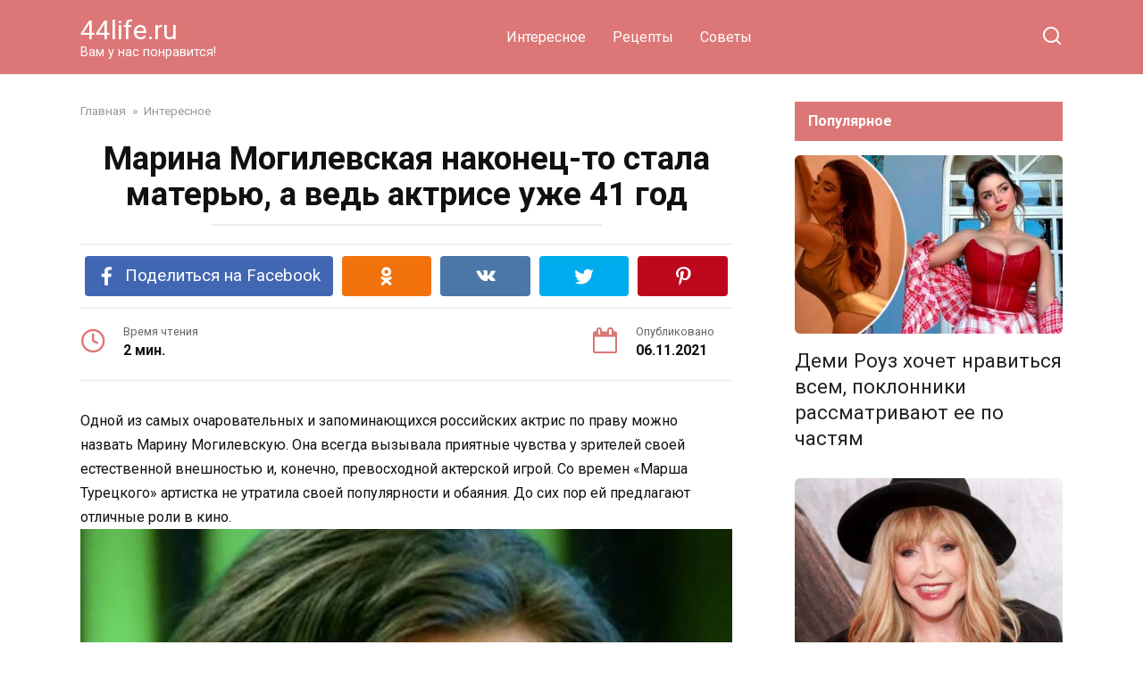

--- FILE ---
content_type: text/html; charset=UTF-8
request_url: https://44life.ru/marina-mogilevskaya-nakonets-to-stala-materyu-a-ved-aktrise-uzhe-41-god
body_size: 18044
content:
<!doctype html>
<html lang="ru-RU">
<head>
    <meta charset="UTF-8">
    <meta name="viewport" content="width=device-width, initial-scale=1">

    <meta name='robots' content='index, follow, max-image-preview:large, max-snippet:-1, max-video-preview:-1' />

	<!-- This site is optimized with the Yoast SEO plugin v21.7 - https://yoast.com/wordpress/plugins/seo/ -->
	<title>Марина Могилевская наконец-то стала матерью, а ведь актрисе уже 41 год</title>
	<link rel="canonical" href="https://44life.ru/marina-mogilevskaya-nakonets-to-stala-materyu-a-ved-aktrise-uzhe-41-god" />
	<meta property="og:locale" content="ru_RU" />
	<meta property="og:type" content="article" />
	<meta property="og:title" content="Марина Могилевская наконец-то стала матерью, а ведь актрисе уже 41 год" />
	<meta property="og:description" content="Одной из самых очаровательных и запоминающихся российских актрис по праву можно назвать Марину Могилевскую. Она всегда вызывала приятные чувства у зрителей своей естественной внешностью и, конечно, превосходной актерской игрой. Со времен «Марша Турецкого» артистка не утратила своей популярности и обаяния. До сих пор ей предлагают отличные роли в кино. Недавно Марина порадовала публику отличной новостью [&hellip;]" />
	<meta property="og:url" content="https://44life.ru/marina-mogilevskaya-nakonets-to-stala-materyu-a-ved-aktrise-uzhe-41-god" />
	<meta property="og:site_name" content="44life.ru" />
	<meta property="article:published_time" content="2021-11-06T09:35:11+00:00" />
	<meta property="og:image" content="https://44life.ru/wp-content/uploads/2021/11/3-295.jpg" />
	<meta property="og:image:width" content="750" />
	<meta property="og:image:height" content="579" />
	<meta property="og:image:type" content="image/jpeg" />
	<meta name="author" content="Ваш любимчик" />
	<meta name="twitter:card" content="summary_large_image" />
	<meta name="twitter:label1" content="Написано автором" />
	<meta name="twitter:data1" content="Ваш любимчик" />
	<script type="application/ld+json" class="yoast-schema-graph">{"@context":"https://schema.org","@graph":[{"@type":"WebPage","@id":"https://44life.ru/marina-mogilevskaya-nakonets-to-stala-materyu-a-ved-aktrise-uzhe-41-god","url":"https://44life.ru/marina-mogilevskaya-nakonets-to-stala-materyu-a-ved-aktrise-uzhe-41-god","name":"Марина Могилевская наконец-то стала матерью, а ведь актрисе уже 41 год","isPartOf":{"@id":"https://44life.ru/#website"},"primaryImageOfPage":{"@id":"https://44life.ru/marina-mogilevskaya-nakonets-to-stala-materyu-a-ved-aktrise-uzhe-41-god#primaryimage"},"image":{"@id":"https://44life.ru/marina-mogilevskaya-nakonets-to-stala-materyu-a-ved-aktrise-uzhe-41-god#primaryimage"},"thumbnailUrl":"https://44life.ru/wp-content/uploads/2021/11/3-295.jpg","datePublished":"2021-11-06T09:35:11+00:00","dateModified":"2021-11-06T09:35:11+00:00","author":{"@id":"https://44life.ru/#/schema/person/872d1aebb2046d2d51db5fc4f0520766"},"breadcrumb":{"@id":"https://44life.ru/marina-mogilevskaya-nakonets-to-stala-materyu-a-ved-aktrise-uzhe-41-god#breadcrumb"},"inLanguage":"ru-RU","potentialAction":[{"@type":"ReadAction","target":["https://44life.ru/marina-mogilevskaya-nakonets-to-stala-materyu-a-ved-aktrise-uzhe-41-god"]}]},{"@type":"ImageObject","inLanguage":"ru-RU","@id":"https://44life.ru/marina-mogilevskaya-nakonets-to-stala-materyu-a-ved-aktrise-uzhe-41-god#primaryimage","url":"https://44life.ru/wp-content/uploads/2021/11/3-295.jpg","contentUrl":"https://44life.ru/wp-content/uploads/2021/11/3-295.jpg","width":750,"height":579},{"@type":"BreadcrumbList","@id":"https://44life.ru/marina-mogilevskaya-nakonets-to-stala-materyu-a-ved-aktrise-uzhe-41-god#breadcrumb","itemListElement":[{"@type":"ListItem","position":1,"name":"Главная страница","item":"https://44life.ru/"},{"@type":"ListItem","position":2,"name":"Марина Могилевская наконец-то стала матерью, а ведь актрисе уже 41 год"}]},{"@type":"WebSite","@id":"https://44life.ru/#website","url":"https://44life.ru/","name":"44life.ru","description":"Вам у нас понравится!","potentialAction":[{"@type":"SearchAction","target":{"@type":"EntryPoint","urlTemplate":"https://44life.ru/?s={search_term_string}"},"query-input":"required name=search_term_string"}],"inLanguage":"ru-RU"},{"@type":"Person","@id":"https://44life.ru/#/schema/person/872d1aebb2046d2d51db5fc4f0520766","name":"Ваш любимчик","image":{"@type":"ImageObject","inLanguage":"ru-RU","@id":"https://44life.ru/#/schema/person/image/","url":"https://secure.gravatar.com/avatar/08e4b4a26b23a28985f766e0dd668bfa?s=96&r=g","contentUrl":"https://secure.gravatar.com/avatar/08e4b4a26b23a28985f766e0dd668bfa?s=96&r=g","caption":"Ваш любимчик"},"url":"https://44life.ru/author/brhrthgvgsfsfsrthjrtrhg"}]}</script>
	<!-- / Yoast SEO plugin. -->


<link rel='dns-prefetch' href='//fonts.googleapis.com' />
<link rel="alternate" type="application/rss+xml" title="44life.ru &raquo; Лента комментариев к &laquo;Марина Могилевская наконец-то стала матерью, а ведь актрисе уже 41 год&raquo;" href="https://44life.ru/marina-mogilevskaya-nakonets-to-stala-materyu-a-ved-aktrise-uzhe-41-god/feed" />
<script type="text/javascript">
window._wpemojiSettings = {"baseUrl":"https:\/\/s.w.org\/images\/core\/emoji\/14.0.0\/72x72\/","ext":".png","svgUrl":"https:\/\/s.w.org\/images\/core\/emoji\/14.0.0\/svg\/","svgExt":".svg","source":{"concatemoji":"https:\/\/44life.ru\/wp-includes\/js\/wp-emoji-release.min.js?ver=6.3.7"}};
/*! This file is auto-generated */
!function(i,n){var o,s,e;function c(e){try{var t={supportTests:e,timestamp:(new Date).valueOf()};sessionStorage.setItem(o,JSON.stringify(t))}catch(e){}}function p(e,t,n){e.clearRect(0,0,e.canvas.width,e.canvas.height),e.fillText(t,0,0);var t=new Uint32Array(e.getImageData(0,0,e.canvas.width,e.canvas.height).data),r=(e.clearRect(0,0,e.canvas.width,e.canvas.height),e.fillText(n,0,0),new Uint32Array(e.getImageData(0,0,e.canvas.width,e.canvas.height).data));return t.every(function(e,t){return e===r[t]})}function u(e,t,n){switch(t){case"flag":return n(e,"\ud83c\udff3\ufe0f\u200d\u26a7\ufe0f","\ud83c\udff3\ufe0f\u200b\u26a7\ufe0f")?!1:!n(e,"\ud83c\uddfa\ud83c\uddf3","\ud83c\uddfa\u200b\ud83c\uddf3")&&!n(e,"\ud83c\udff4\udb40\udc67\udb40\udc62\udb40\udc65\udb40\udc6e\udb40\udc67\udb40\udc7f","\ud83c\udff4\u200b\udb40\udc67\u200b\udb40\udc62\u200b\udb40\udc65\u200b\udb40\udc6e\u200b\udb40\udc67\u200b\udb40\udc7f");case"emoji":return!n(e,"\ud83e\udef1\ud83c\udffb\u200d\ud83e\udef2\ud83c\udfff","\ud83e\udef1\ud83c\udffb\u200b\ud83e\udef2\ud83c\udfff")}return!1}function f(e,t,n){var r="undefined"!=typeof WorkerGlobalScope&&self instanceof WorkerGlobalScope?new OffscreenCanvas(300,150):i.createElement("canvas"),a=r.getContext("2d",{willReadFrequently:!0}),o=(a.textBaseline="top",a.font="600 32px Arial",{});return e.forEach(function(e){o[e]=t(a,e,n)}),o}function t(e){var t=i.createElement("script");t.src=e,t.defer=!0,i.head.appendChild(t)}"undefined"!=typeof Promise&&(o="wpEmojiSettingsSupports",s=["flag","emoji"],n.supports={everything:!0,everythingExceptFlag:!0},e=new Promise(function(e){i.addEventListener("DOMContentLoaded",e,{once:!0})}),new Promise(function(t){var n=function(){try{var e=JSON.parse(sessionStorage.getItem(o));if("object"==typeof e&&"number"==typeof e.timestamp&&(new Date).valueOf()<e.timestamp+604800&&"object"==typeof e.supportTests)return e.supportTests}catch(e){}return null}();if(!n){if("undefined"!=typeof Worker&&"undefined"!=typeof OffscreenCanvas&&"undefined"!=typeof URL&&URL.createObjectURL&&"undefined"!=typeof Blob)try{var e="postMessage("+f.toString()+"("+[JSON.stringify(s),u.toString(),p.toString()].join(",")+"));",r=new Blob([e],{type:"text/javascript"}),a=new Worker(URL.createObjectURL(r),{name:"wpTestEmojiSupports"});return void(a.onmessage=function(e){c(n=e.data),a.terminate(),t(n)})}catch(e){}c(n=f(s,u,p))}t(n)}).then(function(e){for(var t in e)n.supports[t]=e[t],n.supports.everything=n.supports.everything&&n.supports[t],"flag"!==t&&(n.supports.everythingExceptFlag=n.supports.everythingExceptFlag&&n.supports[t]);n.supports.everythingExceptFlag=n.supports.everythingExceptFlag&&!n.supports.flag,n.DOMReady=!1,n.readyCallback=function(){n.DOMReady=!0}}).then(function(){return e}).then(function(){var e;n.supports.everything||(n.readyCallback(),(e=n.source||{}).concatemoji?t(e.concatemoji):e.wpemoji&&e.twemoji&&(t(e.twemoji),t(e.wpemoji)))}))}((window,document),window._wpemojiSettings);
</script>
<style type="text/css">
img.wp-smiley,
img.emoji {
	display: inline !important;
	border: none !important;
	box-shadow: none !important;
	height: 1em !important;
	width: 1em !important;
	margin: 0 0.07em !important;
	vertical-align: -0.1em !important;
	background: none !important;
	padding: 0 !important;
}
</style>
	<link rel='stylesheet' id='wp-block-library-css' href='https://44life.ru/wp-includes/css/dist/block-library/style.min.css?ver=6.3.7'  media='all' />
<style id='wp-block-library-theme-inline-css' type='text/css'>
.wp-block-audio figcaption{color:#555;font-size:13px;text-align:center}.is-dark-theme .wp-block-audio figcaption{color:hsla(0,0%,100%,.65)}.wp-block-audio{margin:0 0 1em}.wp-block-code{border:1px solid #ccc;border-radius:4px;font-family:Menlo,Consolas,monaco,monospace;padding:.8em 1em}.wp-block-embed figcaption{color:#555;font-size:13px;text-align:center}.is-dark-theme .wp-block-embed figcaption{color:hsla(0,0%,100%,.65)}.wp-block-embed{margin:0 0 1em}.blocks-gallery-caption{color:#555;font-size:13px;text-align:center}.is-dark-theme .blocks-gallery-caption{color:hsla(0,0%,100%,.65)}.wp-block-image figcaption{color:#555;font-size:13px;text-align:center}.is-dark-theme .wp-block-image figcaption{color:hsla(0,0%,100%,.65)}.wp-block-image{margin:0 0 1em}.wp-block-pullquote{border-bottom:4px solid;border-top:4px solid;color:currentColor;margin-bottom:1.75em}.wp-block-pullquote cite,.wp-block-pullquote footer,.wp-block-pullquote__citation{color:currentColor;font-size:.8125em;font-style:normal;text-transform:uppercase}.wp-block-quote{border-left:.25em solid;margin:0 0 1.75em;padding-left:1em}.wp-block-quote cite,.wp-block-quote footer{color:currentColor;font-size:.8125em;font-style:normal;position:relative}.wp-block-quote.has-text-align-right{border-left:none;border-right:.25em solid;padding-left:0;padding-right:1em}.wp-block-quote.has-text-align-center{border:none;padding-left:0}.wp-block-quote.is-large,.wp-block-quote.is-style-large,.wp-block-quote.is-style-plain{border:none}.wp-block-search .wp-block-search__label{font-weight:700}.wp-block-search__button{border:1px solid #ccc;padding:.375em .625em}:where(.wp-block-group.has-background){padding:1.25em 2.375em}.wp-block-separator.has-css-opacity{opacity:.4}.wp-block-separator{border:none;border-bottom:2px solid;margin-left:auto;margin-right:auto}.wp-block-separator.has-alpha-channel-opacity{opacity:1}.wp-block-separator:not(.is-style-wide):not(.is-style-dots){width:100px}.wp-block-separator.has-background:not(.is-style-dots){border-bottom:none;height:1px}.wp-block-separator.has-background:not(.is-style-wide):not(.is-style-dots){height:2px}.wp-block-table{margin:0 0 1em}.wp-block-table td,.wp-block-table th{word-break:normal}.wp-block-table figcaption{color:#555;font-size:13px;text-align:center}.is-dark-theme .wp-block-table figcaption{color:hsla(0,0%,100%,.65)}.wp-block-video figcaption{color:#555;font-size:13px;text-align:center}.is-dark-theme .wp-block-video figcaption{color:hsla(0,0%,100%,.65)}.wp-block-video{margin:0 0 1em}.wp-block-template-part.has-background{margin-bottom:0;margin-top:0;padding:1.25em 2.375em}
</style>
<style id='classic-theme-styles-inline-css' type='text/css'>
/*! This file is auto-generated */
.wp-block-button__link{color:#fff;background-color:#32373c;border-radius:9999px;box-shadow:none;text-decoration:none;padding:calc(.667em + 2px) calc(1.333em + 2px);font-size:1.125em}.wp-block-file__button{background:#32373c;color:#fff;text-decoration:none}
</style>
<style id='global-styles-inline-css' type='text/css'>
body{--wp--preset--color--black: #000000;--wp--preset--color--cyan-bluish-gray: #abb8c3;--wp--preset--color--white: #ffffff;--wp--preset--color--pale-pink: #f78da7;--wp--preset--color--vivid-red: #cf2e2e;--wp--preset--color--luminous-vivid-orange: #ff6900;--wp--preset--color--luminous-vivid-amber: #fcb900;--wp--preset--color--light-green-cyan: #7bdcb5;--wp--preset--color--vivid-green-cyan: #00d084;--wp--preset--color--pale-cyan-blue: #8ed1fc;--wp--preset--color--vivid-cyan-blue: #0693e3;--wp--preset--color--vivid-purple: #9b51e0;--wp--preset--gradient--vivid-cyan-blue-to-vivid-purple: linear-gradient(135deg,rgba(6,147,227,1) 0%,rgb(155,81,224) 100%);--wp--preset--gradient--light-green-cyan-to-vivid-green-cyan: linear-gradient(135deg,rgb(122,220,180) 0%,rgb(0,208,130) 100%);--wp--preset--gradient--luminous-vivid-amber-to-luminous-vivid-orange: linear-gradient(135deg,rgba(252,185,0,1) 0%,rgba(255,105,0,1) 100%);--wp--preset--gradient--luminous-vivid-orange-to-vivid-red: linear-gradient(135deg,rgba(255,105,0,1) 0%,rgb(207,46,46) 100%);--wp--preset--gradient--very-light-gray-to-cyan-bluish-gray: linear-gradient(135deg,rgb(238,238,238) 0%,rgb(169,184,195) 100%);--wp--preset--gradient--cool-to-warm-spectrum: linear-gradient(135deg,rgb(74,234,220) 0%,rgb(151,120,209) 20%,rgb(207,42,186) 40%,rgb(238,44,130) 60%,rgb(251,105,98) 80%,rgb(254,248,76) 100%);--wp--preset--gradient--blush-light-purple: linear-gradient(135deg,rgb(255,206,236) 0%,rgb(152,150,240) 100%);--wp--preset--gradient--blush-bordeaux: linear-gradient(135deg,rgb(254,205,165) 0%,rgb(254,45,45) 50%,rgb(107,0,62) 100%);--wp--preset--gradient--luminous-dusk: linear-gradient(135deg,rgb(255,203,112) 0%,rgb(199,81,192) 50%,rgb(65,88,208) 100%);--wp--preset--gradient--pale-ocean: linear-gradient(135deg,rgb(255,245,203) 0%,rgb(182,227,212) 50%,rgb(51,167,181) 100%);--wp--preset--gradient--electric-grass: linear-gradient(135deg,rgb(202,248,128) 0%,rgb(113,206,126) 100%);--wp--preset--gradient--midnight: linear-gradient(135deg,rgb(2,3,129) 0%,rgb(40,116,252) 100%);--wp--preset--font-size--small: 19.5px;--wp--preset--font-size--medium: 20px;--wp--preset--font-size--large: 36.5px;--wp--preset--font-size--x-large: 42px;--wp--preset--font-size--normal: 22px;--wp--preset--font-size--huge: 49.5px;--wp--preset--spacing--20: 0.44rem;--wp--preset--spacing--30: 0.67rem;--wp--preset--spacing--40: 1rem;--wp--preset--spacing--50: 1.5rem;--wp--preset--spacing--60: 2.25rem;--wp--preset--spacing--70: 3.38rem;--wp--preset--spacing--80: 5.06rem;--wp--preset--shadow--natural: 6px 6px 9px rgba(0, 0, 0, 0.2);--wp--preset--shadow--deep: 12px 12px 50px rgba(0, 0, 0, 0.4);--wp--preset--shadow--sharp: 6px 6px 0px rgba(0, 0, 0, 0.2);--wp--preset--shadow--outlined: 6px 6px 0px -3px rgba(255, 255, 255, 1), 6px 6px rgba(0, 0, 0, 1);--wp--preset--shadow--crisp: 6px 6px 0px rgba(0, 0, 0, 1);}:where(.is-layout-flex){gap: 0.5em;}:where(.is-layout-grid){gap: 0.5em;}body .is-layout-flow > .alignleft{float: left;margin-inline-start: 0;margin-inline-end: 2em;}body .is-layout-flow > .alignright{float: right;margin-inline-start: 2em;margin-inline-end: 0;}body .is-layout-flow > .aligncenter{margin-left: auto !important;margin-right: auto !important;}body .is-layout-constrained > .alignleft{float: left;margin-inline-start: 0;margin-inline-end: 2em;}body .is-layout-constrained > .alignright{float: right;margin-inline-start: 2em;margin-inline-end: 0;}body .is-layout-constrained > .aligncenter{margin-left: auto !important;margin-right: auto !important;}body .is-layout-constrained > :where(:not(.alignleft):not(.alignright):not(.alignfull)){max-width: var(--wp--style--global--content-size);margin-left: auto !important;margin-right: auto !important;}body .is-layout-constrained > .alignwide{max-width: var(--wp--style--global--wide-size);}body .is-layout-flex{display: flex;}body .is-layout-flex{flex-wrap: wrap;align-items: center;}body .is-layout-flex > *{margin: 0;}body .is-layout-grid{display: grid;}body .is-layout-grid > *{margin: 0;}:where(.wp-block-columns.is-layout-flex){gap: 2em;}:where(.wp-block-columns.is-layout-grid){gap: 2em;}:where(.wp-block-post-template.is-layout-flex){gap: 1.25em;}:where(.wp-block-post-template.is-layout-grid){gap: 1.25em;}.has-black-color{color: var(--wp--preset--color--black) !important;}.has-cyan-bluish-gray-color{color: var(--wp--preset--color--cyan-bluish-gray) !important;}.has-white-color{color: var(--wp--preset--color--white) !important;}.has-pale-pink-color{color: var(--wp--preset--color--pale-pink) !important;}.has-vivid-red-color{color: var(--wp--preset--color--vivid-red) !important;}.has-luminous-vivid-orange-color{color: var(--wp--preset--color--luminous-vivid-orange) !important;}.has-luminous-vivid-amber-color{color: var(--wp--preset--color--luminous-vivid-amber) !important;}.has-light-green-cyan-color{color: var(--wp--preset--color--light-green-cyan) !important;}.has-vivid-green-cyan-color{color: var(--wp--preset--color--vivid-green-cyan) !important;}.has-pale-cyan-blue-color{color: var(--wp--preset--color--pale-cyan-blue) !important;}.has-vivid-cyan-blue-color{color: var(--wp--preset--color--vivid-cyan-blue) !important;}.has-vivid-purple-color{color: var(--wp--preset--color--vivid-purple) !important;}.has-black-background-color{background-color: var(--wp--preset--color--black) !important;}.has-cyan-bluish-gray-background-color{background-color: var(--wp--preset--color--cyan-bluish-gray) !important;}.has-white-background-color{background-color: var(--wp--preset--color--white) !important;}.has-pale-pink-background-color{background-color: var(--wp--preset--color--pale-pink) !important;}.has-vivid-red-background-color{background-color: var(--wp--preset--color--vivid-red) !important;}.has-luminous-vivid-orange-background-color{background-color: var(--wp--preset--color--luminous-vivid-orange) !important;}.has-luminous-vivid-amber-background-color{background-color: var(--wp--preset--color--luminous-vivid-amber) !important;}.has-light-green-cyan-background-color{background-color: var(--wp--preset--color--light-green-cyan) !important;}.has-vivid-green-cyan-background-color{background-color: var(--wp--preset--color--vivid-green-cyan) !important;}.has-pale-cyan-blue-background-color{background-color: var(--wp--preset--color--pale-cyan-blue) !important;}.has-vivid-cyan-blue-background-color{background-color: var(--wp--preset--color--vivid-cyan-blue) !important;}.has-vivid-purple-background-color{background-color: var(--wp--preset--color--vivid-purple) !important;}.has-black-border-color{border-color: var(--wp--preset--color--black) !important;}.has-cyan-bluish-gray-border-color{border-color: var(--wp--preset--color--cyan-bluish-gray) !important;}.has-white-border-color{border-color: var(--wp--preset--color--white) !important;}.has-pale-pink-border-color{border-color: var(--wp--preset--color--pale-pink) !important;}.has-vivid-red-border-color{border-color: var(--wp--preset--color--vivid-red) !important;}.has-luminous-vivid-orange-border-color{border-color: var(--wp--preset--color--luminous-vivid-orange) !important;}.has-luminous-vivid-amber-border-color{border-color: var(--wp--preset--color--luminous-vivid-amber) !important;}.has-light-green-cyan-border-color{border-color: var(--wp--preset--color--light-green-cyan) !important;}.has-vivid-green-cyan-border-color{border-color: var(--wp--preset--color--vivid-green-cyan) !important;}.has-pale-cyan-blue-border-color{border-color: var(--wp--preset--color--pale-cyan-blue) !important;}.has-vivid-cyan-blue-border-color{border-color: var(--wp--preset--color--vivid-cyan-blue) !important;}.has-vivid-purple-border-color{border-color: var(--wp--preset--color--vivid-purple) !important;}.has-vivid-cyan-blue-to-vivid-purple-gradient-background{background: var(--wp--preset--gradient--vivid-cyan-blue-to-vivid-purple) !important;}.has-light-green-cyan-to-vivid-green-cyan-gradient-background{background: var(--wp--preset--gradient--light-green-cyan-to-vivid-green-cyan) !important;}.has-luminous-vivid-amber-to-luminous-vivid-orange-gradient-background{background: var(--wp--preset--gradient--luminous-vivid-amber-to-luminous-vivid-orange) !important;}.has-luminous-vivid-orange-to-vivid-red-gradient-background{background: var(--wp--preset--gradient--luminous-vivid-orange-to-vivid-red) !important;}.has-very-light-gray-to-cyan-bluish-gray-gradient-background{background: var(--wp--preset--gradient--very-light-gray-to-cyan-bluish-gray) !important;}.has-cool-to-warm-spectrum-gradient-background{background: var(--wp--preset--gradient--cool-to-warm-spectrum) !important;}.has-blush-light-purple-gradient-background{background: var(--wp--preset--gradient--blush-light-purple) !important;}.has-blush-bordeaux-gradient-background{background: var(--wp--preset--gradient--blush-bordeaux) !important;}.has-luminous-dusk-gradient-background{background: var(--wp--preset--gradient--luminous-dusk) !important;}.has-pale-ocean-gradient-background{background: var(--wp--preset--gradient--pale-ocean) !important;}.has-electric-grass-gradient-background{background: var(--wp--preset--gradient--electric-grass) !important;}.has-midnight-gradient-background{background: var(--wp--preset--gradient--midnight) !important;}.has-small-font-size{font-size: var(--wp--preset--font-size--small) !important;}.has-medium-font-size{font-size: var(--wp--preset--font-size--medium) !important;}.has-large-font-size{font-size: var(--wp--preset--font-size--large) !important;}.has-x-large-font-size{font-size: var(--wp--preset--font-size--x-large) !important;}
.wp-block-navigation a:where(:not(.wp-element-button)){color: inherit;}
:where(.wp-block-post-template.is-layout-flex){gap: 1.25em;}:where(.wp-block-post-template.is-layout-grid){gap: 1.25em;}
:where(.wp-block-columns.is-layout-flex){gap: 2em;}:where(.wp-block-columns.is-layout-grid){gap: 2em;}
.wp-block-pullquote{font-size: 1.5em;line-height: 1.6;}
</style>
<link rel='stylesheet' id='contact-form-7-css' href='https://44life.ru/wp-content/plugins/contact-form-7/includes/css/styles.css?ver=5.8.5'  media='all' />
<link rel='stylesheet' id='google-fonts-css' href='https://fonts.googleapis.com/css?family=Roboto%3A400%2C400i%2C700&#038;subset=cyrillic&#038;display=swap&#038;ver=6.3.7'  media='all' />
<link rel='stylesheet' id='yelly-style-css' href='https://44life.ru/wp-content/themes/yelly/assets/css/style.min.css?ver=3.0.7'  media='all' />
<script  src='https://44life.ru/wp-includes/js/jquery/jquery.min.js?ver=3.7.0' id='jquery-core-js'></script>
<script  src='https://44life.ru/wp-includes/js/jquery/jquery-migrate.min.js?ver=3.4.1' id='jquery-migrate-js'></script>
<link rel="https://api.w.org/" href="https://44life.ru/wp-json/" /><link rel="alternate" type="application/json" href="https://44life.ru/wp-json/wp/v2/posts/17839" /><link rel="EditURI" type="application/rsd+xml" title="RSD" href="https://44life.ru/xmlrpc.php?rsd" />
<meta name="generator" content="WordPress 6.3.7" />
<link rel='shortlink' href='https://44life.ru/?p=17839' />
<link rel="alternate" type="application/json+oembed" href="https://44life.ru/wp-json/oembed/1.0/embed?url=https%3A%2F%2F44life.ru%2Fmarina-mogilevskaya-nakonets-to-stala-materyu-a-ved-aktrise-uzhe-41-god" />
<link rel="alternate" type="text/xml+oembed" href="https://44life.ru/wp-json/oembed/1.0/embed?url=https%3A%2F%2F44life.ru%2Fmarina-mogilevskaya-nakonets-to-stala-materyu-a-ved-aktrise-uzhe-41-god&#038;format=xml" />
<style>.ads{margin:0 0 20px 0;text-align:center}@media screen and (max-width:959px){.nodesktop{display:block!important;text-align:center;margin-bottom:15px;}.nomobile{display:none!important}}@media screen and (min-width:960px){.nodesktop{display:none!important}.nomobile{display:block!important}}</style><link rel="preload" href="https://44life.ru/wp-content/themes/yelly/assets/fonts/icomoon.ttf" as="font" crossorigin>
    <style>::selection, .card-slider__category, .card-slider-container .swiper-pagination-bullet-active, .post-card--grid .post-card__thumbnail:before, .post-card:not(.post-card--small) .post-card__thumbnail a:before, .post-card:not(.post-card--small) .post-card__category,  .post-box--high .post-box__category span, .post-box--wide .post-box__category span, .page-separator, .pagination .nav-links .page-numbers:not(.dots):not(.current):before, .btn, .btn-primary:hover, .btn-primary:not(:disabled):not(.disabled).active, .btn-primary:not(:disabled):not(.disabled):active, .show>.btn-primary.dropdown-toggle, .comment-respond .form-submit input, .widget-area .widget-header, .page-links__item, .pagination .nav-links .page-numbers{background-color:#dd7777}.entry-image--big .entry-image__body .post-card__category a, .entry-category a, .home-text ul:not([class])>li:before, .entry-content ul:not([class])>li:before, .taxonomy-description ul:not([class])>li:before, .widget_categories ul.menu li a:before, .widget_categories ul.menu li span:before, .widget_categories>ul li a:before, .widget_categories>ul li span:before, .widget_nav_menu ul.menu li a:before, .widget_nav_menu ul.menu li span:before, .widget_nav_menu>ul li a:before, .widget_nav_menu>ul li span:before, .page-links .page-numbers:not(.dots):not(.current):before, .page-links .post-page-numbers:not(.dots):not(.current):before, .pagination .nav-links .page-numbers:not(.dots):not(.current):before, .pagination .nav-links .post-page-numbers:not(.dots):not(.current):before, .entry-image--full .entry-image__body .post-card__category a, .entry-image--fullscreen .entry-image__body .post-card__category a, .entry-image--wide .entry-image__body .post-card__category a{background-color:#dd7777}.comment-respond input:focus, select:focus, textarea:focus, .post-card--grid.post-card--thumbnail-no, .post-card--standard:after, .post-card--related.post-card--thumbnail-no:hover, .spoiler-box, .btn-primary, .btn-primary:hover, .btn-primary:not(:disabled):not(.disabled).active, .btn-primary:not(:disabled):not(.disabled):active, .show>.btn-primary.dropdown-toggle, .inp:focus, .entry-tag:focus, .entry-tag:hover, .search-screen .search-form .search-field:focus, .entry-content blockquote,
        .input:focus, input[type=color]:focus, input[type=date]:focus, input[type=datetime-local]:focus, input[type=datetime]:focus, input[type=email]:focus, input[type=month]:focus, input[type=number]:focus, input[type=password]:focus, input[type=range]:focus, input[type=search]:focus, input[type=tel]:focus, input[type=text]:focus, input[type=time]:focus, input[type=url]:focus, input[type=week]:focus, select:focus, textarea:focus{border-color:#dd7777 !important}.post-card--grid a:hover, .post-card--small .post-card__category, .post-card__author:before, .post-card__comments:before, .post-card__date:before, .post-card__like:before, .post-card__views:before, .entry-author:before, .entry-date:before, .entry-time:before, .entry-views:before, .entry-content ol:not([class])>li:before, .text-content ol:not([class])>li:before, .taxonomy-description ol:not([class])>li:before, .entry-content blockquote:before, .spoiler-box__title:after, .search-icon:hover:before, .search-form .search-submit:hover:before, .star-rating-item.hover,
        .comment-list .bypostauthor>.comment-body .comment-author:after,
        .search-screen .search-form .search-submit:before, .widget_categories ul li:before,
        .star-rating--score-1:not(.hover) .star-rating-item:nth-child(1),
        .star-rating--score-2:not(.hover) .star-rating-item:nth-child(1), .star-rating--score-2:not(.hover) .star-rating-item:nth-child(2),
        .star-rating--score-3:not(.hover) .star-rating-item:nth-child(1), .star-rating--score-3:not(.hover) .star-rating-item:nth-child(2), .star-rating--score-3:not(.hover) .star-rating-item:nth-child(3),
        .star-rating--score-4:not(.hover) .star-rating-item:nth-child(1), .star-rating--score-4:not(.hover) .star-rating-item:nth-child(2), .star-rating--score-4:not(.hover) .star-rating-item:nth-child(3), .star-rating--score-4:not(.hover) .star-rating-item:nth-child(4),
        .star-rating--score-5:not(.hover) .star-rating-item:nth-child(1), .star-rating--score-5:not(.hover) .star-rating-item:nth-child(2), .star-rating--score-5:not(.hover) .star-rating-item:nth-child(3), .star-rating--score-5:not(.hover) .star-rating-item:nth-child(4), .star-rating--score-5:not(.hover) .star-rating-item:nth-child(5){color:#dd7777}@media (min-width: 768px){body{background-attachment: scroll}}.site-header{background-color:#dd7777}@media (min-width: 992px){.site-header ul li .sub-menu{background-color:#dd7777}}.site-footer{background-color:#dd7777}</style>
<link rel="icon" href="https://44life.ru/wp-content/uploads/2016/10/cropped-cropped-admin-ajax-2-32x32.jpg" sizes="32x32" />
<link rel="icon" href="https://44life.ru/wp-content/uploads/2016/10/cropped-cropped-admin-ajax-2-192x192.jpg" sizes="192x192" />
<link rel="apple-touch-icon" href="https://44life.ru/wp-content/uploads/2016/10/cropped-cropped-admin-ajax-2-180x180.jpg" />
<meta name="msapplication-TileImage" content="https://44life.ru/wp-content/uploads/2016/10/cropped-cropped-admin-ajax-2-270x270.jpg" />
    <meta property="fb:pages" content="1093850730694455" />
<script data-ad-client="ca-pub-8601070649009498" async src="https://pagead2.googlesyndication.com/pagead/js/adsbygoogle.js"></script>
<meta name="recreativ-verification" content="Uj2pUqhTN3BYEYkM8IsiPqIR29o7r4ETOey1AvJ3">

</head>

<body class="post-template-default single single-post postid-17839 single-format-standard wp-embed-responsive sidebar-right">



<div id="page" class="site">
    <a class="skip-link screen-reader-text" href="#content">Перейти к контенту</a>

            <div id="fb-root"></div>
        <script async defer src="https://connect.facebook.net/ru_RU/sdk.js#xfbml=1&version=v7.0"></script>
    
    
    <div class="search-screen-overlay js-search-screen-overlay"></div>
    <div class="search-screen js-search-screen">
        
<form role="search" method="get" class="search-form" action="https://44life.ru/">
    <label>
        <span class="screen-reader-text">Search for:</span>
        <input type="search" class="search-field" placeholder="Поиск..." value="" name="s">
    </label>
    <button type="submit" class="search-submit"></button>
</form>    </div>

    

<header id="masthead" class="site-header full" itemscope itemtype="http://schema.org/WPHeader">
    <div class="site-header-inner fixed">

        <div class="humburger js-humburger"><span></span><span></span><span></span></div>

        
<div class="site-branding">

    <div class="site-branding__body"><div class="site-title"><a href="https://44life.ru/">44life.ru</a></div><p class="site-description">Вам у нас понравится!</p></div></div><!-- .site-branding -->

    
    <nav id="site-navigation" class="main-navigation full">
        <div class="main-navigation-inner fixed">
            <div class="menu-verh-container"><ul id="header_menu" class="menu"><li id="menu-item-81" class="menu-item menu-item-type-taxonomy menu-item-object-category current-post-ancestor current-menu-parent current-post-parent menu-item-81"><a href="https://44life.ru/category/interesnoe">Интересное</a></li>
<li id="menu-item-82" class="menu-item menu-item-type-taxonomy menu-item-object-category menu-item-82"><a href="https://44life.ru/category/retsepty">Рецепты</a></li>
<li id="menu-item-6496" class="menu-item menu-item-type-taxonomy menu-item-object-category menu-item-6496"><a href="https://44life.ru/category/sovety">Советы</a></li>
</ul></div>        </div>
    </nav><!-- #site-navigation -->

    
<div class="header-search"><span class="search-icon js-search-icon"></span></div>    </div>
</header><!-- #masthead -->



    
    
    <div id="content" class="site-content fixed">

        
        <div class="site-content-inner">
    
        
        <div id="primary" class="content-area" itemscope itemtype="http://schema.org/Article">
            <main id="main" class="site-main">

                
<article id="post-17839" class="article-post post-17839 post type-post status-publish format-standard has-post-thumbnail  category-interesnoe">

    
        <div class="breadcrumb" itemscope itemtype="http://schema.org/BreadcrumbList"><span class="breadcrumb-item" itemprop="itemListElement" itemscope itemtype="http://schema.org/ListItem"><a href="https://44life.ru/" itemprop="item"><span itemprop="name">Главная</span></a><meta itemprop="position" content="0"></span> <span class="breadcrumb-separator">»</span> <span class="breadcrumb-item" itemprop="itemListElement" itemscope itemtype="http://schema.org/ListItem"><a href="https://44life.ru/category/interesnoe" itemprop="item"><span itemprop="name">Интересное</span></a><meta itemprop="position" content="1"></span></div>
        <header class="entry-header"><h1 class="entry-title" itemprop="headline">Марина Могилевская наконец-то стала матерью, а ведь актрисе уже 41 год</h1></header>
        
        <div class="social-buttons"><span class="social-button social-button--facebook main" data-social="facebook"><span>Поделиться на Facebook</span></span><span class="social-button social-button--odnoklassniki " data-social="odnoklassniki"></span><span class="social-button social-button--vkontakte " data-social="vkontakte"></span><span class="social-button social-button--twitter " data-social="twitter"></span><span class="social-button social-button--pinterest " data-social="pinterest" data-url="https://44life.ru/marina-mogilevskaya-nakonets-to-stala-materyu-a-ved-aktrise-uzhe-41-god" data-title="Марина Могилевская наконец-то стала матерью, а ведь актрисе уже 41 год" data-description="Одной из самых очаровательных и запоминающихся российских актрис по праву можно назвать Марину Могилевскую. Она всегда вызывала приятные чувства у зрителей своей естественной внешностью и, конечно, превосходной актерской игрой. Со времен «Марша Турецкого» артистка не утратила своей популярности и обаяния. До сих пор ей предлагают отличные роли в кино. Недавно Марина порадовала публику отличной новостью [&hellip;]" data-image="https://44life.ru/wp-content/uploads/2021/11/3-295-330x225.jpg"></span></div>
        
    
    
    <div class="entry-meta"><span class="entry-time"><span class="entry-label">Время чтения</span> 2 мин.</span><span class="entry-date"><span class="entry-label">Опубликовано</span> <time itemprop="datePublished" datetime="2021-11-06">06.11.2021</time></span></div>
	<div class="entry-content" itemprop="articleBody">
		<div class="nomobile ads"></div><div class="nodesktop ads"></div><div class="ads"></div><p>Одной из самых очаровательных и запоминающихся российских актрис по праву можно назвать Марину Могилевскую. Она всегда вызывала приятные чувства у зрителей своей естественной внешностью и, конечно, превосходной актерской игрой. Со времен «Марша Турецкого» артистка не утратила своей популярности и обаяния. До сих пор ей предлагают отличные роли в кино.<span itemprop="image" itemscope itemtype="https://schema.org/ImageObject"><img itemprop="url image" decoding="async" class="aligncenter size-full wp-image-17841" src="https://44life.ru/wp-content/uploads/2021/11/1-572.jpg" alt="" width="750" height="738" srcset="https://44life.ru/wp-content/uploads/2021/11/1-572.jpg 750w, https://44life.ru/wp-content/uploads/2021/11/1-572-300x295.jpg 300w" sizes="(max-width: 750px) 100vw, 750px" /><meta itemprop="width" content="750"><meta itemprop="height" content="738"></span></p>
<p>Недавно Марина порадовала публику отличной новостью – в ее семье ожидается пополнение. Стоит отметить, что родилась актриса в 1970 году. Сейчас ей уже 41 год. Некогда провинциалка превратилась в настоящую звезду голубых экранов. Правда, в личной жизни все как-то не задавалось. В 26-летнем возрасте начинающая актриса развелась с первым супругом.<span itemprop="image" itemscope itemtype="https://schema.org/ImageObject"><img itemprop="url image" decoding="async" class="aligncenter size-full wp-image-17842" src="https://44life.ru/wp-content/uploads/2021/11/2-331.jpg" alt="" width="750" height="931" srcset="https://44life.ru/wp-content/uploads/2021/11/2-331.jpg 750w, https://44life.ru/wp-content/uploads/2021/11/2-331-242x300.jpg 242w" sizes="(max-width: 750px) 100vw, 750px" /><meta itemprop="width" content="750"><meta itemprop="height" content="931"></span></p><div class="b-r b-r--after_p_1"><script async src="https://pagead2.googlesyndication.com/pagead/js/adsbygoogle.js?client=ca-pub-8601070649009498"
     crossorigin="anonymous"></script>
<ins class="adsbygoogle"
     style="display:block; text-align:center;"
     data-ad-layout="in-article"
     data-ad-format="fluid"
     data-ad-client="ca-pub-8601070649009498"
     data-ad-slot="5041909314"></ins>
<script>
     (adsbygoogle = window.adsbygoogle || []).push({});
</script></div><div class="b-r b-r--middle_content"><script async src="https://pagead2.googlesyndication.com/pagead/js/adsbygoogle.js?client=ca-pub-8601070649009498"
     crossorigin="anonymous"></script>
<ins class="adsbygoogle"
     style="display:block; text-align:center;"
     data-ad-layout="in-article"
     data-ad-format="fluid"
     data-ad-client="ca-pub-8601070649009498"
     data-ad-slot="3154112573"></ins>
<script>
     (adsbygoogle = window.adsbygoogle || []).push({});
</script></div>
<p>Долго горевать красавице не пришлось. Она вышла замуж за Александра Акопова. Но и это брак долго не продержался. Очередной развод и разочарование. Как и любая женщина, Марина Могилевская хотела детей. И счастье материнства она смогла познать только в 41 год. В жизни артистки появилась очаровательная, как и мама, малышка, наполнившая безрадостную жизнь счастьем и смыслом.<span itemprop="image" itemscope itemtype="https://schema.org/ImageObject"><img itemprop="url image" decoding="async" loading="lazy" class="aligncenter size-full wp-image-17843" src="https://44life.ru/wp-content/uploads/2021/11/3-295.jpg" alt="" width="750" height="579" srcset="https://44life.ru/wp-content/uploads/2021/11/3-295.jpg 750w, https://44life.ru/wp-content/uploads/2021/11/3-295-300x232.jpg 300w, https://44life.ru/wp-content/uploads/2021/11/3-295-90x70.jpg 90w" sizes="(max-width: 750px) 100vw, 750px" /><meta itemprop="width" content="750"><meta itemprop="height" content="579"></span></p>
<p><span itemprop="image" itemscope itemtype="https://schema.org/ImageObject"><img itemprop="url image" decoding="async" loading="lazy" class="aligncenter size-full wp-image-17844" src="https://44life.ru/wp-content/uploads/2021/11/4-268.jpg" alt="" width="750" height="750" srcset="https://44life.ru/wp-content/uploads/2021/11/4-268.jpg 750w, https://44life.ru/wp-content/uploads/2021/11/4-268-300x300.jpg 300w" sizes="(max-width: 750px) 100vw, 750px" /><meta itemprop="width" content="750"><meta itemprop="height" content="750"></span></p>
<p>Сейчас Марина с улыбкой на лице рассказывает, что дочка Лев по знаку зодиака. Могилевская имеет тот же знак по гороскопу. У них образовался настоящий прайд. Значит, семью ждет полное взаимопонимание. Сейчас Марина очень счастлива. Она рада, что возможности медицины позволили в столь позднем возрасте ей благополучно родить доченьку. Фанаты актрисы также радуются за нее, желают ребенку и мамочке крепкого здоровья.</p>
<div class="nomobile ads"></div><div class="nodesktop ads"></div><div class="ads"></div><div class="b-r b-r--after_content"><script async src="https://pagead2.googlesyndication.com/pagead/js/adsbygoogle.js?client=ca-pub-8601070649009498"
     crossorigin="anonymous"></script>
<!-- лайф 31 к -->
<ins class="adsbygoogle"
     style="display:block"
     data-ad-client="ca-pub-8601070649009498"
     data-ad-slot="9336377541"
     data-ad-format="auto"
     data-full-width-responsive="true"></ins>
<script>
     (adsbygoogle = window.adsbygoogle || []).push({});
</script></div>	</div><!-- .entry-content -->

</article>





<div class="rating-box"><div class="rating-box__header">Оцените статью</div><div class="wp-star-rating js-star-rating star-rating--score-0" data-post-id="17839" data-rating-count="0" data-rating-sum="0" data-rating-value="0"><span class="star-rating-item js-star-rating-item" data-score="1"><svg aria-hidden="true" role="img" xmlns="http://www.w3.org/2000/svg" viewBox="0 0 576 512" class="i-ico"><path fill="currentColor" d="M259.3 17.8L194 150.2 47.9 171.5c-26.2 3.8-36.7 36.1-17.7 54.6l105.7 103-25 145.5c-4.5 26.3 23.2 46 46.4 33.7L288 439.6l130.7 68.7c23.2 12.2 50.9-7.4 46.4-33.7l-25-145.5 105.7-103c19-18.5 8.5-50.8-17.7-54.6L382 150.2 316.7 17.8c-11.7-23.6-45.6-23.9-57.4 0z" class="ico-star"></path></svg></span><span class="star-rating-item js-star-rating-item" data-score="2"><svg aria-hidden="true" role="img" xmlns="http://www.w3.org/2000/svg" viewBox="0 0 576 512" class="i-ico"><path fill="currentColor" d="M259.3 17.8L194 150.2 47.9 171.5c-26.2 3.8-36.7 36.1-17.7 54.6l105.7 103-25 145.5c-4.5 26.3 23.2 46 46.4 33.7L288 439.6l130.7 68.7c23.2 12.2 50.9-7.4 46.4-33.7l-25-145.5 105.7-103c19-18.5 8.5-50.8-17.7-54.6L382 150.2 316.7 17.8c-11.7-23.6-45.6-23.9-57.4 0z" class="ico-star"></path></svg></span><span class="star-rating-item js-star-rating-item" data-score="3"><svg aria-hidden="true" role="img" xmlns="http://www.w3.org/2000/svg" viewBox="0 0 576 512" class="i-ico"><path fill="currentColor" d="M259.3 17.8L194 150.2 47.9 171.5c-26.2 3.8-36.7 36.1-17.7 54.6l105.7 103-25 145.5c-4.5 26.3 23.2 46 46.4 33.7L288 439.6l130.7 68.7c23.2 12.2 50.9-7.4 46.4-33.7l-25-145.5 105.7-103c19-18.5 8.5-50.8-17.7-54.6L382 150.2 316.7 17.8c-11.7-23.6-45.6-23.9-57.4 0z" class="ico-star"></path></svg></span><span class="star-rating-item js-star-rating-item" data-score="4"><svg aria-hidden="true" role="img" xmlns="http://www.w3.org/2000/svg" viewBox="0 0 576 512" class="i-ico"><path fill="currentColor" d="M259.3 17.8L194 150.2 47.9 171.5c-26.2 3.8-36.7 36.1-17.7 54.6l105.7 103-25 145.5c-4.5 26.3 23.2 46 46.4 33.7L288 439.6l130.7 68.7c23.2 12.2 50.9-7.4 46.4-33.7l-25-145.5 105.7-103c19-18.5 8.5-50.8-17.7-54.6L382 150.2 316.7 17.8c-11.7-23.6-45.6-23.9-57.4 0z" class="ico-star"></path></svg></span><span class="star-rating-item js-star-rating-item" data-score="5"><svg aria-hidden="true" role="img" xmlns="http://www.w3.org/2000/svg" viewBox="0 0 576 512" class="i-ico"><path fill="currentColor" d="M259.3 17.8L194 150.2 47.9 171.5c-26.2 3.8-36.7 36.1-17.7 54.6l105.7 103-25 145.5c-4.5 26.3 23.2 46 46.4 33.7L288 439.6l130.7 68.7c23.2 12.2 50.9-7.4 46.4-33.7l-25-145.5 105.7-103c19-18.5 8.5-50.8-17.7-54.6L382 150.2 316.7 17.8c-11.7-23.6-45.6-23.9-57.4 0z" class="ico-star"></path></svg></span></div></div>



<div class="social-buttons"><span class="social-button social-button--facebook main" data-social="facebook"><span>Поделиться на Facebook</span></span><span class="social-button social-button--odnoklassniki " data-social="odnoklassniki"></span><span class="social-button social-button--vkontakte " data-social="vkontakte"></span><span class="social-button social-button--twitter " data-social="twitter"></span><span class="social-button social-button--pinterest " data-social="pinterest" data-url="https://44life.ru/marina-mogilevskaya-nakonets-to-stala-materyu-a-ved-aktrise-uzhe-41-god" data-title="Марина Могилевская наконец-то стала матерью, а ведь актрисе уже 41 год" data-description="Одной из самых очаровательных и запоминающихся российских актрис по праву можно назвать Марину Могилевскую. Она всегда вызывала приятные чувства у зрителей своей естественной внешностью и, конечно, превосходной актерской игрой. Со времен «Марша Турецкого» артистка не утратила своей популярности и обаяния. До сих пор ей предлагают отличные роли в кино. Недавно Марина порадовала публику отличной новостью [&hellip;]" data-image="https://44life.ru/wp-content/uploads/2021/11/3-295-330x225.jpg"></span></div>

    <meta itemprop="author" content="Ваш любимчик">
<meta itemscope itemprop="mainEntityOfPage" itemType="https://schema.org/WebPage" itemid="https://44life.ru/marina-mogilevskaya-nakonets-to-stala-materyu-a-ved-aktrise-uzhe-41-god" content="Марина Могилевская наконец-то стала матерью, а ведь актрисе уже 41 год">
    <meta itemprop="dateModified" content="2021-11-06">
<div itemprop="publisher" itemscope itemtype="https://schema.org/Organization" style="display: none;"><meta itemprop="name" content="44life.ru"><meta itemprop="telephone" content="44life.ru"><meta itemprop="address" content="https://44life.ru"></div><div class="related-posts"><div class="related-posts__header">Вам также может понравиться</div><div class="post-cards post-cards--vertical">
<div class="post-card post-card--vertical post-card--related">
    <div class="post-card__thumbnail"><a href="https://44life.ru/40667"><img width="345" height="230" src="https://44life.ru/wp-content/uploads/2025/07/111-345x230.png" class="attachment-yelly_small size-yelly_small wp-post-image" alt="" decoding="async" loading="lazy" /></a></div><div class="post-card__title"><a href="https://44life.ru/40667">– Меня тошнит от тебя!» — Он плевал мне в душу на нашу годовщину. А через год я шла к алтарю… с другим</a></div>
    </div>

<div class="post-card post-card--vertical post-card--related">
    <div class="post-card__thumbnail"><a href="https://44life.ru/fatima-rasskaz"><img width="345" height="230" src="https://44life.ru/wp-content/uploads/2024/07/aa-5-345x230.jpg" class="attachment-yelly_small size-yelly_small wp-post-image" alt="" decoding="async" loading="lazy" /></a></div><div class="post-card__title"><a href="https://44life.ru/fatima-rasskaz">Фатима. Рассказ.</a></div>
    </div>

<div class="post-card post-card--vertical post-card--related">
    <div class="post-card__thumbnail"><a href="https://44life.ru/zorka-alaya"><img width="345" height="230" src="https://44life.ru/wp-content/uploads/2024/07/aa-4-345x230.jpg" class="attachment-yelly_small size-yelly_small wp-post-image" alt="" decoding="async" loading="lazy" /></a></div><div class="post-card__title"><a href="https://44life.ru/zorka-alaya">Зорька алая</a></div>
    </div>

<div class="post-card post-card--vertical post-card--related">
    <div class="post-card__thumbnail"><a href="https://44life.ru/hitraya-zolovka"><img width="345" height="230" src="https://44life.ru/wp-content/uploads/2024/07/aa-3-345x230.jpg" class="attachment-yelly_small size-yelly_small wp-post-image" alt="" decoding="async" loading="lazy" /></a></div><div class="post-card__title"><a href="https://44life.ru/hitraya-zolovka">Хитрая золовка</a></div>
    </div>

<div class="post-card post-card--vertical post-card--related">
    <div class="post-card__thumbnail"><a href="https://44life.ru/yabloki-v-chuzhom-sadu"><img width="345" height="230" src="https://44life.ru/wp-content/uploads/2024/07/aa-2-345x230.jpg" class="attachment-yelly_small size-yelly_small wp-post-image" alt="" decoding="async" loading="lazy" /></a></div><div class="post-card__title"><a href="https://44life.ru/yabloki-v-chuzhom-sadu">Яблоки в чужом саду</a></div>
    </div>

<div class="post-card post-card--vertical post-card--related">
    <div class="post-card__thumbnail"><a href="https://44life.ru/familiya"><img width="345" height="230" src="https://44life.ru/wp-content/uploads/2024/07/aa-1-345x230.jpg" class="attachment-yelly_small size-yelly_small wp-post-image" alt="" decoding="async" loading="lazy" /></a></div><div class="post-card__title"><a href="https://44life.ru/familiya">Фамилия</a></div>
    </div>

<div class="post-card post-card--vertical post-card--related">
    <div class="post-card__thumbnail"><a href="https://44life.ru/tebya-zhdut-doma"><img width="345" height="230" src="https://44life.ru/wp-content/uploads/2024/07/aa-345x230.jpg" class="attachment-yelly_small size-yelly_small wp-post-image" alt="" decoding="async" loading="lazy" /></a></div><div class="post-card__title"><a href="https://44life.ru/tebya-zhdut-doma">«Тебя ждут дома»</a></div>
    </div>

<div class="post-card post-card--vertical post-card--related">
    <div class="post-card__thumbnail"><a href="https://44life.ru/otkaz-ot-retushirovaniya-zvezda-titanika-trebuet-sohraneniya-morshhin-i-skladok-na-svoih-fotografiyah"><img width="345" height="230" src="https://44life.ru/wp-content/uploads/2023/11/Snimok-ekrana-2023-11-07-171231-345x230.png" class="attachment-yelly_small size-yelly_small wp-post-image" alt="" decoding="async" loading="lazy" /></a></div><div class="post-card__title"><a href="https://44life.ru/otkaz-ot-retushirovaniya-zvezda-titanika-trebuet-sohraneniya-morshhin-i-skladok-na-svoih-fotografiyah">Отказ от ретуширования: звезда &#171;Титаника&#187; требует сохранения морщин и складок на своих фотографиях</a></div>
    </div>

<div class="post-card post-card--vertical post-card--related">
    <div class="post-card__thumbnail"><a href="https://44life.ru/neobychnaya-semejnaya-istoriya-roditelskij-vozrast-54-let-i-24-let-kak-vyros-12-letnij-syn-dony-zhury-iz-klona"><img width="345" height="230" src="https://44life.ru/wp-content/uploads/2023/11/Snimok-ekrana-2023-11-07-170636-345x230.png" class="attachment-yelly_small size-yelly_small wp-post-image" alt="" decoding="async" loading="lazy" /></a></div><div class="post-card__title"><a href="https://44life.ru/neobychnaya-semejnaya-istoriya-roditelskij-vozrast-54-let-i-24-let-kak-vyros-12-letnij-syn-dony-zhury-iz-klona">Необычная семейная история: родительский возраст 54 лет и 24 лет – как вырос 12-летний сын Доны Журы из &#171;Клона&#187;</a></div>
    </div>

<div class="post-card post-card--vertical post-card--related">
    <div class="post-card__thumbnail"><a href="https://44life.ru/vesna-serdtsa-77-letnyaya-sher-obrela-novuyu-lyubov-v-litse-molodogo-zheniha-starshe-na-40-let"><img width="345" height="230" src="https://44life.ru/wp-content/uploads/2023/11/Snimok-ekrana-2023-11-07-170159-345x230.png" class="attachment-yelly_small size-yelly_small wp-post-image" alt="" decoding="async" loading="lazy" /></a></div><div class="post-card__title"><a href="https://44life.ru/vesna-serdtsa-77-letnyaya-sher-obrela-novuyu-lyubov-v-litse-molodogo-zheniha-starshe-na-40-let">Весна сердца: 77-летняя Шер обрела новую любовь в лице молодого жениха, старше на 40 лет</a></div>
    </div>

<div class="post-card post-card--vertical post-card--related">
    <div class="post-card__thumbnail"><a href="https://44life.ru/hajek-v-57-let-vzorvala-internet-snimok-v-mini-komplekte-sobral-1-million-lajkov-i-v-etom-net-nichego-udivitelnogo"><img width="345" height="230" src="https://44life.ru/wp-content/uploads/2023/11/Snimok-ekrana-2023-11-07-163051-345x230.png" class="attachment-yelly_small size-yelly_small wp-post-image" alt="" decoding="async" loading="lazy" /></a></div><div class="post-card__title"><a href="https://44life.ru/hajek-v-57-let-vzorvala-internet-snimok-v-mini-komplekte-sobral-1-million-lajkov-i-v-etom-net-nichego-udivitelnogo">Хайек в 57 лет взорвала интернет: снимок в мини-комплекте собрал 1 миллион лайков, и в этом нет ничего удивительного!</a></div>
    </div>

<div class="post-card post-card--vertical post-card--related">
    <div class="post-card__thumbnail"><a href="https://44life.ru/legenda-i-nimfa-63-letnij-banderas-i-ego-21-letnyaya-izbrannitsa"><img width="345" height="230" src="https://44life.ru/wp-content/uploads/2023/11/Snimok-ekrana-2023-11-07-162454-345x230.png" class="attachment-yelly_small size-yelly_small wp-post-image" alt="" decoding="async" loading="lazy" /></a></div><div class="post-card__title"><a href="https://44life.ru/legenda-i-nimfa-63-letnij-banderas-i-ego-21-letnyaya-izbrannitsa">Легенда и нимфа: 63-летний Бандерас и его 21-летняя избранница</a></div>
    </div>

<div class="post-card post-card--vertical post-card--related">
    <div class="post-card__thumbnail"><a href="https://44life.ru/nasledniki-sil-i-klum-udivitelnoe-shodstvo-troih-detej-supermodeli-s-ih-znamenitymi-roditelyami"><img width="345" height="230" src="https://44life.ru/wp-content/uploads/2023/11/Snimok-ekrana-2023-11-07-161937-345x230.png" class="attachment-yelly_small size-yelly_small wp-post-image" alt="" decoding="async" loading="lazy" /></a></div><div class="post-card__title"><a href="https://44life.ru/nasledniki-sil-i-klum-udivitelnoe-shodstvo-troih-detej-supermodeli-s-ih-znamenitymi-roditelyami">Наследники Сил и Клум: удивительное сходство троих детей супермодели с их знаменитыми родителями</a></div>
    </div>

<div class="post-card post-card--vertical post-card--related">
    <div class="post-card__thumbnail"><a href="https://44life.ru/velikolepnaya-zhenshhina-v-miniatyurnyh-plavkah-zatsepila-vzglyady-paparatstsi-a-muzhchiny-byli-voshishheny"><img width="345" height="230" src="https://44life.ru/wp-content/uploads/2023/11/Snimok-ekrana-2023-11-07-160759-345x230.png" class="attachment-yelly_small size-yelly_small wp-post-image" alt="" decoding="async" loading="lazy" /></a></div><div class="post-card__title"><a href="https://44life.ru/velikolepnaya-zhenshhina-v-miniatyurnyh-plavkah-zatsepila-vzglyady-paparatstsi-a-muzhchiny-byli-voshishheny">Великолепная женщина в миниатюрных плавках зацепила взгляды папарацци, а мужчины были восхищены</a></div>
    </div>

<div class="post-card post-card--vertical post-card--related">
    <div class="post-card__thumbnail"><a href="https://44life.ru/zhizn-v-derevne-kak-haritonov-i-ego-zhena-obnaruzhili-neizvestnuyu-krasotu-kotoruyu-fanaty-aktera-upustili"><img width="345" height="230" src="https://44life.ru/wp-content/uploads/2023/11/Snimok-ekrana-2023-11-07-160216-345x230.png" class="attachment-yelly_small size-yelly_small wp-post-image" alt="" decoding="async" loading="lazy" /></a></div><div class="post-card__title"><a href="https://44life.ru/zhizn-v-derevne-kak-haritonov-i-ego-zhena-obnaruzhili-neizvestnuyu-krasotu-kotoruyu-fanaty-aktera-upustili">Жизнь в деревне: как Харитонов и его жена обнаружили неизвестную красоту, которую фанаты актера упустили</a></div>
    </div>

<div class="post-card post-card--vertical post-card--related">
    <div class="post-card__thumbnail"><a href="https://44life.ru/svoboda-bez-vozrasta-71-letnyaya-ivetti-iz-klona-v-plavkah-i-bra-bez-stesneniya"><img width="345" height="230" src="https://44life.ru/wp-content/uploads/2023/11/Snimok-ekrana-2023-11-07-155626-345x230.png" class="attachment-yelly_small size-yelly_small wp-post-image" alt="" decoding="async" loading="lazy" /></a></div><div class="post-card__title"><a href="https://44life.ru/svoboda-bez-vozrasta-71-letnyaya-ivetti-iz-klona-v-plavkah-i-bra-bez-stesneniya">Свобода без возраста: 71-летняя Иветти из &#171;Клона&#187; в плавках и бра без стеснения!</a></div>
    </div>

<div class="post-card post-card--vertical post-card--related">
    <div class="post-card__thumbnail"><a href="https://44life.ru/otdelnye-puti-puteshestvie-vo-vneshnij-mir-sester-bliznetsov-razdelennyh-v-2017-godu"><img width="345" height="230" src="https://44life.ru/wp-content/uploads/2023/11/Snimok-ekrana-2023-11-07-155040-345x230.png" class="attachment-yelly_small size-yelly_small wp-post-image" alt="" decoding="async" loading="lazy" /></a></div><div class="post-card__title"><a href="https://44life.ru/otdelnye-puti-puteshestvie-vo-vneshnij-mir-sester-bliznetsov-razdelennyh-v-2017-godu">Отдельные пути: путешествие во внешний мир сестер-близнецов, разделенных в 2017 году</a></div>
    </div>

<div class="post-card post-card--vertical post-card--related">
    <div class="post-card__thumbnail"><a href="https://44life.ru/sekret-molodosti-49-letnyaya-supermodel-bez-makiyazha-i-bezuprechna-kak-pautinka-iz-morshhinok-i-kariesa"><img width="345" height="230" src="https://44life.ru/wp-content/uploads/2023/11/Snimok-ekrana-2023-11-07-154455-345x230.png" class="attachment-yelly_small size-yelly_small wp-post-image" alt="" decoding="async" loading="lazy" /></a></div><div class="post-card__title"><a href="https://44life.ru/sekret-molodosti-49-letnyaya-supermodel-bez-makiyazha-i-bezuprechna-kak-pautinka-iz-morshhinok-i-kariesa">Секрет молодости: 49-летняя супермодель без макияжа и безупречна, как паутинка из морщинок и кариеса!</a></div>
    </div>
</div><div class="b-r b-r--after_related"><script async src="https://pagead2.googlesyndication.com/pagead/js/adsbygoogle.js?client=ca-pub-8601070649009498"
     crossorigin="anonymous"></script>
<ins class="adsbygoogle"
     style="display:block"
     data-ad-format="autorelaxed"
     data-ad-client="ca-pub-8601070649009498"
     data-ad-slot="4995344873"></ins>
<script>
     (adsbygoogle = window.adsbygoogle || []).push({});
</script></div></div>

	<div id="comments" class="comments-area">
		<div class="fb-comments" data-href="https://44life.ru/marina-mogilevskaya-nakonets-to-stala-materyu-a-ved-aktrise-uzhe-41-god" data-numposts="10"></div>
	</div>



            </main><!-- #main -->
        </div><!-- #primary -->

        
<aside id="secondary" class="widget-area" itemscope itemtype="http://schema.org/WPSideBar">

		
	<div id="wpshop_widget_articles-3" class="widget widget_wpshop_widget_articles"><div class="widget-header">Популярное</div><div class="widget-articles">
<article class="post-card post-card--vertical ">
            <div class="post-card__thumbnail">
            <a href="https://44life.ru/demi-rouz-hochet-nravitsya-vsem-poklonniki-rassmatrivayut-ee-po-chastyam">
                <div class="post-card__icon">
                    <img width="345" height="230" src="https://44life.ru/wp-content/uploads/2023/05/Maket-Moldova_1650871362-71-345x230.jpg" class="attachment-yelly_small size-yelly_small wp-post-image" alt="" decoding="async" loading="lazy" />                </div>
            </a>
        </div>
    
    <div class="post-card__body">
        <div class="post-card__title"><a href="https://44life.ru/demi-rouz-hochet-nravitsya-vsem-poklonniki-rassmatrivayut-ee-po-chastyam">Деми Роуз хочет нравиться всем, поклонники рассматривают ее по частям</a></div>

        
        
            </div>
</article>
<article class="post-card post-card--vertical ">
            <div class="post-card__thumbnail">
            <a href="https://44life.ru/novoe-litso-pugachevoj-strojno-gladkij-lob-vozvyshennye-skuly-i-igrivaya-peresadka-volos">
                <div class="post-card__icon">
                    <img width="345" height="230" src="https://44life.ru/wp-content/uploads/2023/09/3745-850x560-1-345x230.jpg" class="attachment-yelly_small size-yelly_small wp-post-image" alt="" decoding="async" loading="lazy" />                </div>
            </a>
        </div>
    
    <div class="post-card__body">
        <div class="post-card__title"><a href="https://44life.ru/novoe-litso-pugachevoj-strojno-gladkij-lob-vozvyshennye-skuly-i-igrivaya-peresadka-volos">Новое лицо Пугачевой: стройно гладкий лоб, возвышенные скулы и игривая пересадка волос</a></div>

        
        
            </div>
</article>
<article class="post-card post-card--vertical ">
            <div class="post-card__thumbnail">
            <a href="https://44life.ru/lyubimaya-igra-iz-detstva-najdi-10-otlichij-smozhete-otyskat-vse-razlichiya">
                <div class="post-card__icon">
                    <img width="345" height="194" src="https://44life.ru/wp-content/uploads/2021/11/image002-82-696x391-1.jpg" class="attachment-yelly_small size-yelly_small wp-post-image" alt="" decoding="async" loading="lazy" srcset="https://44life.ru/wp-content/uploads/2021/11/image002-82-696x391-1.jpg 696w, https://44life.ru/wp-content/uploads/2021/11/image002-82-696x391-1-300x169.jpg 300w" sizes="(max-width: 345px) 100vw, 345px" />                </div>
            </a>
        </div>
    
    <div class="post-card__body">
        <div class="post-card__title"><a href="https://44life.ru/lyubimaya-igra-iz-detstva-najdi-10-otlichij-smozhete-otyskat-vse-razlichiya">Любимая игра из детства: найди 10 отличий. Сможете отыскать все различия?</a></div>

        
        
            </div>
</article>
<article class="post-card post-card--vertical ">
            <div class="post-card__thumbnail">
            <a href="https://44life.ru/otvezla-nenuzhnye-veshhi-v-detdom-bolshe-ya-tuda-ni-nogoj">
                <div class="post-card__icon">
                    <img width="345" height="222" src="https://44life.ru/wp-content/uploads/2022/02/Snimok-ekrana-2021-12-22-v-20.14.43-768x495-1.jpg" class="attachment-yelly_small size-yelly_small wp-post-image" alt="" decoding="async" loading="lazy" srcset="https://44life.ru/wp-content/uploads/2022/02/Snimok-ekrana-2021-12-22-v-20.14.43-768x495-1.jpg 768w, https://44life.ru/wp-content/uploads/2022/02/Snimok-ekrana-2021-12-22-v-20.14.43-768x495-1-300x193.jpg 300w" sizes="(max-width: 345px) 100vw, 345px" />                </div>
            </a>
        </div>
    
    <div class="post-card__body">
        <div class="post-card__title"><a href="https://44life.ru/otvezla-nenuzhnye-veshhi-v-detdom-bolshe-ya-tuda-ni-nogoj">Отвезла ненужные вещи в детдом. Больше я туда ни ногой!</a></div>

        
        
            </div>
</article>
<article class="post-card post-card--vertical ">
            <div class="post-card__thumbnail">
            <a href="https://44life.ru/zhenshhina-127-sm-rosta-rodila-troih-detej-kak-vyglyadyat-nasledniki-v-neobychnoj-seme">
                <div class="post-card__icon">
                    <img width="345" height="209" src="https://44life.ru/wp-content/uploads/2022/07/izobrazhenie_2022-07-07_102854463.png" class="attachment-yelly_small size-yelly_small wp-post-image" alt="" decoding="async" loading="lazy" srcset="https://44life.ru/wp-content/uploads/2022/07/izobrazhenie_2022-07-07_102854463.png 705w, https://44life.ru/wp-content/uploads/2022/07/izobrazhenie_2022-07-07_102854463-300x182.png 300w" sizes="(max-width: 345px) 100vw, 345px" />                </div>
            </a>
        </div>
    
    <div class="post-card__body">
        <div class="post-card__title"><a href="https://44life.ru/zhenshhina-127-sm-rosta-rodila-troih-detej-kak-vyglyadyat-nasledniki-v-neobychnoj-seme">Женщина 127 см роста родила троих детей. Как выглядят наследники в необычной семье?</a></div>

        
        
            </div>
</article>
<article class="post-card post-card--vertical ">
            <div class="post-card__thumbnail">
            <a href="https://44life.ru/posle-50-ti-let-tatuirovki-prevratyatsya-iz-ukrasheniya-v-urodstvo-vot-kak-vy-budete-vyglyadet-v-starosti">
                <div class="post-card__icon">
                    <img width="280" height="230" src="https://44life.ru/wp-content/uploads/2021/11/1_1_1565958468996.jpeg" class="attachment-yelly_small size-yelly_small wp-post-image" alt="" decoding="async" loading="lazy" srcset="https://44life.ru/wp-content/uploads/2021/11/1_1_1565958468996.jpeg 750w, https://44life.ru/wp-content/uploads/2021/11/1_1_1565958468996-300x247.jpeg 300w" sizes="(max-width: 280px) 100vw, 280px" />                </div>
            </a>
        </div>
    
    <div class="post-card__body">
        <div class="post-card__title"><a href="https://44life.ru/posle-50-ti-let-tatuirovki-prevratyatsya-iz-ukrasheniya-v-urodstvo-vot-kak-vy-budete-vyglyadet-v-starosti">После 50-ти лет татуировки превратятся из украшения в уродство: вот как вы будете выглядеть в старости</a></div>

        
        
            </div>
</article>
<article class="post-card post-card--vertical ">
            <div class="post-card__thumbnail">
            <a href="https://44life.ru/upakuyut-srazu-za-odnu-lish-frazu-makarevich-prodolzhaet-pisat-no-tvorchestvo-v-rossii-ne-zahodit">
                <div class="post-card__icon">
                    <img width="343" height="230" src="https://44life.ru/wp-content/uploads/2022/11/Snimok-1.jpg" class="attachment-yelly_small size-yelly_small wp-post-image" alt="" decoding="async" loading="lazy" srcset="https://44life.ru/wp-content/uploads/2022/11/Snimok-1.jpg 864w, https://44life.ru/wp-content/uploads/2022/11/Snimok-1-300x201.jpg 300w, https://44life.ru/wp-content/uploads/2022/11/Snimok-1-768x515.jpg 768w" sizes="(max-width: 343px) 100vw, 343px" />                </div>
            </a>
        </div>
    
    <div class="post-card__body">
        <div class="post-card__title"><a href="https://44life.ru/upakuyut-srazu-za-odnu-lish-frazu-makarevich-prodolzhaet-pisat-no-tvorchestvo-v-rossii-ne-zahodit">“Упакуют сразу за одну лишь фразу”. Макаревич продолжает писать, но творчество в России не заходит</a></div>

        
        
            </div>
</article>
<article class="post-card post-card--vertical ">
            <div class="post-card__thumbnail">
            <a href="https://44life.ru/gubin-uzhe-ne-malchik-poredevshaya-shevelyura-i-morshhiny-na-litse-nu-kak-on-posmel-postaret-za-eti-tri-desyatka-let">
                <div class="post-card__icon">
                    <img width="339" height="230" src="https://44life.ru/wp-content/uploads/2022/11/izobrazhenie_2022-11-08_194414512.png" class="attachment-yelly_small size-yelly_small wp-post-image" alt="" decoding="async" loading="lazy" srcset="https://44life.ru/wp-content/uploads/2022/11/izobrazhenie_2022-11-08_194414512.png 861w, https://44life.ru/wp-content/uploads/2022/11/izobrazhenie_2022-11-08_194414512-300x203.png 300w, https://44life.ru/wp-content/uploads/2022/11/izobrazhenie_2022-11-08_194414512-330x225.png 330w, https://44life.ru/wp-content/uploads/2022/11/izobrazhenie_2022-11-08_194414512-768x521.png 768w" sizes="(max-width: 339px) 100vw, 339px" />                </div>
            </a>
        </div>
    
    <div class="post-card__body">
        <div class="post-card__title"><a href="https://44life.ru/gubin-uzhe-ne-malchik-poredevshaya-shevelyura-i-morshhiny-na-litse-nu-kak-on-posmel-postaret-za-eti-tri-desyatka-let">Губин уже не мальчик. Поредевшая шевелюра и морщины на лице: ну как он посмел постареть за эти три десятка лет.</a></div>

        
        
            </div>
</article>
<article class="post-card post-card--vertical ">
            <div class="post-card__thumbnail">
            <a href="https://44life.ru/kirkorov-reshil-chto-otdast-dolzhnoe-dengami-navestit-uchitelya-ne-zahotel">
                <div class="post-card__icon">
                    <img width="345" height="203" src="https://44life.ru/wp-content/uploads/2022/10/izobrazhenie_2022-10-22_044752542.png" class="attachment-yelly_small size-yelly_small wp-post-image" alt="" decoding="async" loading="lazy" srcset="https://44life.ru/wp-content/uploads/2022/10/izobrazhenie_2022-10-22_044752542.png 934w, https://44life.ru/wp-content/uploads/2022/10/izobrazhenie_2022-10-22_044752542-300x177.png 300w, https://44life.ru/wp-content/uploads/2022/10/izobrazhenie_2022-10-22_044752542-768x452.png 768w" sizes="(max-width: 345px) 100vw, 345px" />                </div>
            </a>
        </div>
    
    <div class="post-card__body">
        <div class="post-card__title"><a href="https://44life.ru/kirkorov-reshil-chto-otdast-dolzhnoe-dengami-navestit-uchitelya-ne-zahotel">Киркоров решил, что отдаст должное деньгами. Навестить учителя не захотел</a></div>

        
        
            </div>
</article>
<article class="post-card post-card--vertical ">
            <div class="post-card__thumbnail">
            <a href="https://44life.ru/vaenga-rasskazala-chto-ee-izrailskie-gastroli-sorvany-iz-za-neskolkih-ukraintsev">
                <div class="post-card__icon">
                    <img width="307" height="230" src="https://44life.ru/wp-content/uploads/2023/02/imgonline-com-ua-Resize-NhmPkTRiIzxjtbC3.jpg" class="attachment-yelly_small size-yelly_small wp-post-image" alt="" decoding="async" loading="lazy" srcset="https://44life.ru/wp-content/uploads/2023/02/imgonline-com-ua-Resize-NhmPkTRiIzxjtbC3.jpg 1024w, https://44life.ru/wp-content/uploads/2023/02/imgonline-com-ua-Resize-NhmPkTRiIzxjtbC3-300x225.jpg 300w, https://44life.ru/wp-content/uploads/2023/02/imgonline-com-ua-Resize-NhmPkTRiIzxjtbC3-768x576.jpg 768w" sizes="(max-width: 307px) 100vw, 307px" />                </div>
            </a>
        </div>
    
    <div class="post-card__body">
        <div class="post-card__title"><a href="https://44life.ru/vaenga-rasskazala-chto-ee-izrailskie-gastroli-sorvany-iz-za-neskolkih-ukraintsev">Ваенга рассказала, что ее израильские гастроли сорваны из-за “нескольких украинцев”</a></div>

        
        
            </div>
</article>
<article class="post-card post-card--vertical ">
            <div class="post-card__thumbnail">
            <a href="https://44life.ru/kak-rotaru-i-prochie-zvezdy-otreagirovali-na-novyj-status-ukrainy-kandidata-v-evrosoyuz-rasskazyvaem">
                <div class="post-card__icon">
                    <img width="345" height="194" src="https://44life.ru/wp-content/uploads/2022/07/9c119dc3a5bed0e1b5d70eaf2ac4cb95.jpeg" class="attachment-yelly_small size-yelly_small wp-post-image" alt="" decoding="async" loading="lazy" srcset="https://44life.ru/wp-content/uploads/2022/07/9c119dc3a5bed0e1b5d70eaf2ac4cb95.jpeg 1116w, https://44life.ru/wp-content/uploads/2022/07/9c119dc3a5bed0e1b5d70eaf2ac4cb95-300x169.jpeg 300w, https://44life.ru/wp-content/uploads/2022/07/9c119dc3a5bed0e1b5d70eaf2ac4cb95-1024x576.jpeg 1024w, https://44life.ru/wp-content/uploads/2022/07/9c119dc3a5bed0e1b5d70eaf2ac4cb95-768x432.jpeg 768w" sizes="(max-width: 345px) 100vw, 345px" />                </div>
            </a>
        </div>
    
    <div class="post-card__body">
        <div class="post-card__title"><a href="https://44life.ru/kak-rotaru-i-prochie-zvezdy-otreagirovali-na-novyj-status-ukrainy-kandidata-v-evrosoyuz-rasskazyvaem">Как Ротару и прочие звезды отреагировали на новый статус Украины &#8212; кандидата в Евросоюз? Рассказываем</a></div>

        
        
            </div>
</article>
<article class="post-card post-card--vertical ">
            <div class="post-card__thumbnail">
            <a href="https://44life.ru/patriotizm-po-prejskurantu-stalo-izvestno-skolko-platyat-znamenitostyam-iz-rossii-za-podderzhku-vlastej-na-kontsertah">
                <div class="post-card__icon">
                    <img width="345" height="194" src="https://44life.ru/wp-content/uploads/2022/05/6.jpg" class="attachment-yelly_small size-yelly_small wp-post-image" alt="" decoding="async" loading="lazy" srcset="https://44life.ru/wp-content/uploads/2022/05/6.jpg 720w, https://44life.ru/wp-content/uploads/2022/05/6-300x169.jpg 300w" sizes="(max-width: 345px) 100vw, 345px" />                </div>
            </a>
        </div>
    
    <div class="post-card__body">
        <div class="post-card__title"><a href="https://44life.ru/patriotizm-po-prejskurantu-stalo-izvestno-skolko-platyat-znamenitostyam-iz-rossii-za-podderzhku-vlastej-na-kontsertah">Патриотизм по прейскуранту, стало известно, сколько платят знаменитостям из России за поддержку властей на концертах</a></div>

        
        
            </div>
</article></div></div>	
		
</aside><!-- #secondary -->

    

    </div><!--.site-content-inner-->

    
</div><!--.site-content-->

    
    

<div class="site-footer-container">

    

    <div class="footer-navigation full" itemscope itemtype="http://schema.org/SiteNavigationElement">
        <div class="main-navigation-inner fixed">
            <div class="menu-osnova-container"><ul id="footer_menu" class="menu"><li id="menu-item-6492" class="menu-item menu-item-type-post_type menu-item-object-page menu-item-6492"><a href="https://44life.ru/polzovatelskoe-soglashenie">Пользовательское соглашение</a></li>
<li id="menu-item-6493" class="menu-item menu-item-type-post_type menu-item-object-page menu-item-6493"><a href="https://44life.ru/politika-konfidentsialnosti">Политика конфиденциальности</a></li>
<li id="menu-item-25" class="menu-item menu-item-type-post_type menu-item-object-page menu-item-25"><a href="https://44life.ru/soderzhanie-sajta">Содержание сайта</a></li>
<li id="menu-item-29" class="menu-item menu-item-type-post_type menu-item-object-page menu-item-29"><a href="https://44life.ru/obratnaya-svyaz">Обратная связь</a></li>
</ul></div>        </div>
    </div><!--footer-navigation-->


    <footer id="colophon" class="site-footer full" itemscope itemtype="http://schema.org/WPFooter">
        <div class="site-footer-inner fixed">

            
            
<div class="footer-bottom">
    <div class="footer-info">
        <div class="footer-copyright">Копирование материалов сайта строго ЗАПРЕЩЕНО администрацией!</div>
        <div class="footer-under-copyright"></div>
	        </div>

    <div class="footer-counters"><!-- Yandex.Metrika counter --> <script type="text/javascript" > (function(m,e,t,r,i,k,a){m[i]=m[i]||function(){(m[i].a=m[i].a||[]).push(arguments)}; m[i].l=1*new Date(); for (var j = 0; j < document.scripts.length; j++) {if (document.scripts[j].src === r) { return; }} k=e.createElement(t),a=e.getElementsByTagName(t)[0],k.async=1,k.src=r,a.parentNode.insertBefore(k,a)}) (window, document, "script", "https://cdn.jsdelivr.net/npm/yandex-metrica-watch/tag.js", "ym"); ym(40113115, "init", { clickmap:true, trackLinks:true, accurateTrackBounce:true, trackHash:true }); </script> <!-- /Yandex.Metrika counter --></div></div>
        </div>
    </footer><!--.site-footer-->
</div>


            <button type="button" class="scrolltop js-scrolltop"></button>
    
                    <div class="top-line js-top-line">
            <div class="top-line-inner fixed">

                <div class="top-line__title">Марина Могилевская наконец-то стала матерью, а ведь актрисе уже 41 год</div><div class="top-line__like"><span class="btn-fb-like btn-top-like social-button--facebook" data-social="facebook"><span>Поделиться на Facebook</span></span></div><div class="top-line__post"><div class="top-line__post_thumbnail"><a href="https://44life.ru/sekret-vechnoj-molodosti-vodyanova-porazila-vseh-poyavivshis-na-piknike-s-muzhem-milliarderom-vyglyadya-na-10-let-molozhe"><img width="100" height="100" src="https://44life.ru/wp-content/uploads/2023/11/Snimok-ekrana-2023-11-05-155619-100x100.png" class="attachment-yelly_square size-yelly_square wp-post-image" alt="" decoding="async" loading="lazy" /></a></div><div class="top-line__post_title"><a href="https://44life.ru/sekret-vechnoj-molodosti-vodyanova-porazila-vseh-poyavivshis-na-piknike-s-muzhem-milliarderom-vyglyadya-na-10-let-molozhe">Секрет вечной молодости? Водянова поразила всех, появившись на пикнике с мужем-миллиардером, выглядя на 10 лет моложе!</a></div></div>            </div>
        </div>
    
</div><!-- #page -->

<script  src='https://44life.ru/wp-content/plugins/contact-form-7/includes/swv/js/index.js?ver=5.8.5' id='swv-js'></script>
<script type='text/javascript' id='contact-form-7-js-extra'>
/* <![CDATA[ */
var wpcf7 = {"api":{"root":"https:\/\/44life.ru\/wp-json\/","namespace":"contact-form-7\/v1"},"cached":"1"};
/* ]]> */
</script>
<script  src='https://44life.ru/wp-content/plugins/contact-form-7/includes/js/index.js?ver=5.8.5' id='contact-form-7-js'></script>
<script type='text/javascript' id='yelly-scripts-js-extra'>
/* <![CDATA[ */
var settings_array = {"rating_text_average":"\u0441\u0440\u0435\u0434\u043d\u0435\u0435","rating_text_from":"\u0438\u0437","lightbox_display":"1"};
var wps_ajax = {"url":"https:\/\/44life.ru\/wp-admin\/admin-ajax.php","nonce":"845db3e255"};
var wpshop_views_counter_params = {"url":"https:\/\/44life.ru\/wp-admin\/admin-ajax.php","nonce":"845db3e255","is_postviews_enabled":"","post_id":"17839"};
/* ]]> */
</script>
<script  src='https://44life.ru/wp-content/themes/yelly/assets/js/scripts.min.js?ver=3.0.7' id='yelly-scripts-js'></script>
<script  src='https://44life.ru/wp-includes/js/comment-reply.min.js?ver=6.3.7' id='comment-reply-js'></script>



<div class="image-hover-social-buttons" style="display: none;"><div class="social-button social-button--facebook js-share-link" data-uri="https://www.facebook.com/sharer.php?u=https%3A%2F%2F44life.ru%2Fmarina-mogilevskaya-nakonets-to-stala-materyu-a-ved-aktrise-uzhe-41-god"></div><div class="social-button social-button--odnoklassniki js-share-link" data-uri="https://connect.ok.ru/dk?st.cmd=WidgetSharePreview&service=odnoklassniki&st.shareUrl=https%3A%2F%2F44life.ru%2Fmarina-mogilevskaya-nakonets-to-stala-materyu-a-ved-aktrise-uzhe-41-god"></div><div class="social-button social-button--vkontakte js-share-link" data-uri="https://vk.com/share.php?url=https%3A%2F%2F44life.ru%2Fmarina-mogilevskaya-nakonets-to-stala-materyu-a-ved-aktrise-uzhe-41-god"></div><div class="social-button social-button--twitter js-share-link" data-uri="http://twitter.com/share?url=https%3A%2F%2F44life.ru%2Fmarina-mogilevskaya-nakonets-to-stala-materyu-a-ved-aktrise-uzhe-41-godtext=%D0%9C%D0%B0%D1%80%D0%B8%D0%BD%D0%B0+%D0%9C%D0%BE%D0%B3%D0%B8%D0%BB%D0%B5%D0%B2%D1%81%D0%BA%D0%B0%D1%8F+%D0%BD%D0%B0%D0%BA%D0%BE%D0%BD%D0%B5%D1%86-%D1%82%D0%BE+%D1%81%D1%82%D0%B0%D0%BB%D0%B0+%D0%BC%D0%B0%D1%82%D0%B5%D1%80%D1%8C%D1%8E%2C+%D0%B0+%D0%B2%D0%B5%D0%B4%D1%8C+%D0%B0%D0%BA%D1%82%D1%80%D0%B8%D1%81%D0%B5+%D1%83%D0%B6%D0%B5+41+%D0%B3%D0%BE%D0%B4"></div><div class="social-button social-button--pinterest js-share-link" data-uri="https://www.pinterest.com/pin/create/button/?url=https://44life.ru/marina-mogilevskaya-nakonets-to-stala-materyu-a-ved-aktrise-uzhe-41-god&media=https://44life.ru/wp-content/uploads/2021/11/3-295-330x225.jpg&description=Марина Могилевская наконец-то стала матерью, а ведь актрисе уже 41 год - 44life.ru"></div></div>
</body>
</html>


--- FILE ---
content_type: text/html; charset=utf-8
request_url: https://www.google.com/recaptcha/api2/aframe
body_size: 268
content:
<!DOCTYPE HTML><html><head><meta http-equiv="content-type" content="text/html; charset=UTF-8"></head><body><script nonce="CjTqGpBd8FweW26wB47rWw">/** Anti-fraud and anti-abuse applications only. See google.com/recaptcha */ try{var clients={'sodar':'https://pagead2.googlesyndication.com/pagead/sodar?'};window.addEventListener("message",function(a){try{if(a.source===window.parent){var b=JSON.parse(a.data);var c=clients[b['id']];if(c){var d=document.createElement('img');d.src=c+b['params']+'&rc='+(localStorage.getItem("rc::a")?sessionStorage.getItem("rc::b"):"");window.document.body.appendChild(d);sessionStorage.setItem("rc::e",parseInt(sessionStorage.getItem("rc::e")||0)+1);localStorage.setItem("rc::h",'1769076452696');}}}catch(b){}});window.parent.postMessage("_grecaptcha_ready", "*");}catch(b){}</script></body></html>